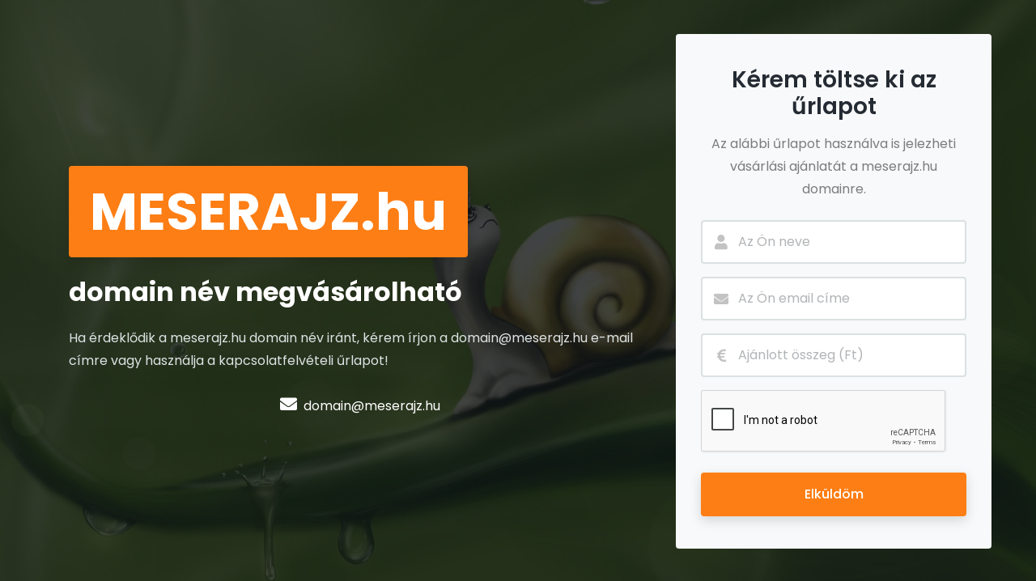

--- FILE ---
content_type: text/html
request_url: https://meserajz.hu/
body_size: 1718
content:
<!DOCTYPE html>
<html lang="en">
<head><meta http-equiv="Content-Type" content="text/html; charset=utf-8">

<meta http-equiv="X-UA-Compatible" content="IE=edge">
<meta name="viewport" content="width=device-width, initial-scale=1, minimum-scale=1.0, shrink-to-fit=no">
<link href="images/favicon.png" rel="icon" />
<title>MESERAJZ.hu - Eladó domain név</title>
<meta name="description" content="A meserajz.hu domain név megvásárolható. Kérem töltse ki az űrlapot.">
<meta name="author" content="meserajz.hu">

<!-- Web Fonts
======================== -->
<link rel='stylesheet' href='https://fonts.googleapis.com/css?family=Poppins:100,200,300,400,500,600,700,800,900' type='text/css'>

<!-- Stylesheet
======================== -->
<link rel="stylesheet" type="text/css" href="vendor/bootstrap/css/bootstrap.min.css" />
<link rel="stylesheet" type="text/css" href="vendor/font-awesome/css/all.min.css" />
<link rel="stylesheet" type="text/css" href="css/stylesheet.css" />

<link rel="stylesheet" type="text/css" href="css/color-orange.css" />
</head>
<body>

<!-- Preloader -->
<div class="preloader">
  <div class="lds-ellipsis">
    <div></div>
    <div></div>
    <div></div>
    <div></div>
  </div>
</div>
<!-- Preloader End --> 

<!-- Document Wrapper
=============================== -->
<div id="main-wrapper"> 
  
  <!-- Hero Backgroung
  ========================= -->
  <div class="hero-wrap">
    <div class="hero-mask opacity-8 bg-dark"></div>
    <div class="hero-bg hero-bg-scroll" style="background-image:url('./images/meserajz.jpg');"></div>
    <div class="hero-content fullscreen py-4 py-lg-0">
      <div class="container fullscreen">
        <div class="row fullscreen"> 
          
          <!-- Domain Information
          ========================= -->
          <div class="col-lg-8 align-items-center d-flex flex-column">
            <div class="container py-5 my-auto">
              <div class="row">
                <div class="col-12 mx-auto">
                    
                    <h1 class="text-16 text-white btn btn-primary d-inline-block font-weight-700 rounded px-4 mb-4">MESERAJZ.hu</h1>
                    
                    
                     <h2 class="text-8 font-weight-700 text-white mb-4">domain név megvásárolható</h2>
                     
                  
                  <p class="text-light mb-4">Ha érdeklődik a meserajz.hu domain név iránt, kérem írjon a domain@meserajz.hu e-mail címre vagy használja a kapcsolatfelvételi űrlapot!</p>
                </div>
              </div>
              <div class="row text-white">
               <div class="col-12 text-center mx-auto"> <span class="text-5 mr-2"><i class="fas fa-envelope"></i></span><a class="text-white" href="mailto:domain@meserajz.hu">domain@meserajz.hu</a> </div>
              </div>
            </div>
          </div>
          <!-- Domain Information End --> 
          
          <!-- Make Your offer
          ========================= -->
          <div class="col-lg-4 my-auto mx-4 mx-lg-0">
            <div class="row bg-light rounded text-center py-4 mb-4 mb-lg-0">
              <div class="col-11 mx-auto">
                <h3 class="mb-3 mt-3 font-weight-600">Kérem töltse ki az űrlapot</h3>
                <p class="text-black-50 mb-4">Az alábbi űrlapot használva is jelezheti vásárlási ajánlatát a meserajz.hu domainre.</p>
                
                <!-- Contact Form -->
                <form id="contact-form" action="php/mail.php" method="post">
                  <div class="form-group icon-group position-relative">
                    <input name="name" type="text" class="form-control border-2" required placeholder="Az Ön neve">
                    <span class="icon-inside"><i class="fas fa-user"></i></span> </div>
                  <div class="form-group icon-group position-relative">
                    <input name="email" type="email" class="form-control border-2" required placeholder="Az Ön email címe">
                    <span class="icon-inside"><i class="fas fa-envelope"></i></span> </div>
                  <div class="form-group icon-group position-relative">
                    <input name="offer" type="text" class="form-control border-2" required placeholder="Ajánlott összeg (Ft)">
                    <span class="icon-inside"><i class="fas fa-euro-sign"></i></span> </div>
                     <script src="https://www.google.com/recaptcha/api.js" async defer></script>
<div id="recaptcha-v2" data-sitekey="6LdrfPUnAAAAAH9cVX7bbeFyqlD2tPnM9mRslW4f" class="g-recaptcha" ></div>
                  <div class="form-group mt-4">
                    <button id="submit-btn" class="btn btn-primary btn-block" type="submit">Elküldöm</button>
                  </div>
                </form>
              </div>
            </div>
          </div>
          <!-- Make Your offer End --> 
        </div>
      </div>
    </div>
  </div>
  <!-- Hero Backgroung End --> 
</div>
<!-- Document Wrapper End --> 



<!-- Script --> 
<script src="vendor/jquery/jquery.min.js"></script> 
<script src="vendor/bootstrap/js/bootstrap.bundle.min.js"></script> 
<script src="js/theme.js"></script>

</body>
</html>

--- FILE ---
content_type: text/html; charset=utf-8
request_url: https://www.google.com/recaptcha/api2/anchor?ar=1&k=6LdrfPUnAAAAAH9cVX7bbeFyqlD2tPnM9mRslW4f&co=aHR0cHM6Ly9tZXNlcmFqei5odTo0NDM.&hl=en&v=PoyoqOPhxBO7pBk68S4YbpHZ&size=normal&anchor-ms=20000&execute-ms=30000&cb=ioip6mceleci
body_size: 49568
content:
<!DOCTYPE HTML><html dir="ltr" lang="en"><head><meta http-equiv="Content-Type" content="text/html; charset=UTF-8">
<meta http-equiv="X-UA-Compatible" content="IE=edge">
<title>reCAPTCHA</title>
<style type="text/css">
/* cyrillic-ext */
@font-face {
  font-family: 'Roboto';
  font-style: normal;
  font-weight: 400;
  font-stretch: 100%;
  src: url(//fonts.gstatic.com/s/roboto/v48/KFO7CnqEu92Fr1ME7kSn66aGLdTylUAMa3GUBHMdazTgWw.woff2) format('woff2');
  unicode-range: U+0460-052F, U+1C80-1C8A, U+20B4, U+2DE0-2DFF, U+A640-A69F, U+FE2E-FE2F;
}
/* cyrillic */
@font-face {
  font-family: 'Roboto';
  font-style: normal;
  font-weight: 400;
  font-stretch: 100%;
  src: url(//fonts.gstatic.com/s/roboto/v48/KFO7CnqEu92Fr1ME7kSn66aGLdTylUAMa3iUBHMdazTgWw.woff2) format('woff2');
  unicode-range: U+0301, U+0400-045F, U+0490-0491, U+04B0-04B1, U+2116;
}
/* greek-ext */
@font-face {
  font-family: 'Roboto';
  font-style: normal;
  font-weight: 400;
  font-stretch: 100%;
  src: url(//fonts.gstatic.com/s/roboto/v48/KFO7CnqEu92Fr1ME7kSn66aGLdTylUAMa3CUBHMdazTgWw.woff2) format('woff2');
  unicode-range: U+1F00-1FFF;
}
/* greek */
@font-face {
  font-family: 'Roboto';
  font-style: normal;
  font-weight: 400;
  font-stretch: 100%;
  src: url(//fonts.gstatic.com/s/roboto/v48/KFO7CnqEu92Fr1ME7kSn66aGLdTylUAMa3-UBHMdazTgWw.woff2) format('woff2');
  unicode-range: U+0370-0377, U+037A-037F, U+0384-038A, U+038C, U+038E-03A1, U+03A3-03FF;
}
/* math */
@font-face {
  font-family: 'Roboto';
  font-style: normal;
  font-weight: 400;
  font-stretch: 100%;
  src: url(//fonts.gstatic.com/s/roboto/v48/KFO7CnqEu92Fr1ME7kSn66aGLdTylUAMawCUBHMdazTgWw.woff2) format('woff2');
  unicode-range: U+0302-0303, U+0305, U+0307-0308, U+0310, U+0312, U+0315, U+031A, U+0326-0327, U+032C, U+032F-0330, U+0332-0333, U+0338, U+033A, U+0346, U+034D, U+0391-03A1, U+03A3-03A9, U+03B1-03C9, U+03D1, U+03D5-03D6, U+03F0-03F1, U+03F4-03F5, U+2016-2017, U+2034-2038, U+203C, U+2040, U+2043, U+2047, U+2050, U+2057, U+205F, U+2070-2071, U+2074-208E, U+2090-209C, U+20D0-20DC, U+20E1, U+20E5-20EF, U+2100-2112, U+2114-2115, U+2117-2121, U+2123-214F, U+2190, U+2192, U+2194-21AE, U+21B0-21E5, U+21F1-21F2, U+21F4-2211, U+2213-2214, U+2216-22FF, U+2308-230B, U+2310, U+2319, U+231C-2321, U+2336-237A, U+237C, U+2395, U+239B-23B7, U+23D0, U+23DC-23E1, U+2474-2475, U+25AF, U+25B3, U+25B7, U+25BD, U+25C1, U+25CA, U+25CC, U+25FB, U+266D-266F, U+27C0-27FF, U+2900-2AFF, U+2B0E-2B11, U+2B30-2B4C, U+2BFE, U+3030, U+FF5B, U+FF5D, U+1D400-1D7FF, U+1EE00-1EEFF;
}
/* symbols */
@font-face {
  font-family: 'Roboto';
  font-style: normal;
  font-weight: 400;
  font-stretch: 100%;
  src: url(//fonts.gstatic.com/s/roboto/v48/KFO7CnqEu92Fr1ME7kSn66aGLdTylUAMaxKUBHMdazTgWw.woff2) format('woff2');
  unicode-range: U+0001-000C, U+000E-001F, U+007F-009F, U+20DD-20E0, U+20E2-20E4, U+2150-218F, U+2190, U+2192, U+2194-2199, U+21AF, U+21E6-21F0, U+21F3, U+2218-2219, U+2299, U+22C4-22C6, U+2300-243F, U+2440-244A, U+2460-24FF, U+25A0-27BF, U+2800-28FF, U+2921-2922, U+2981, U+29BF, U+29EB, U+2B00-2BFF, U+4DC0-4DFF, U+FFF9-FFFB, U+10140-1018E, U+10190-1019C, U+101A0, U+101D0-101FD, U+102E0-102FB, U+10E60-10E7E, U+1D2C0-1D2D3, U+1D2E0-1D37F, U+1F000-1F0FF, U+1F100-1F1AD, U+1F1E6-1F1FF, U+1F30D-1F30F, U+1F315, U+1F31C, U+1F31E, U+1F320-1F32C, U+1F336, U+1F378, U+1F37D, U+1F382, U+1F393-1F39F, U+1F3A7-1F3A8, U+1F3AC-1F3AF, U+1F3C2, U+1F3C4-1F3C6, U+1F3CA-1F3CE, U+1F3D4-1F3E0, U+1F3ED, U+1F3F1-1F3F3, U+1F3F5-1F3F7, U+1F408, U+1F415, U+1F41F, U+1F426, U+1F43F, U+1F441-1F442, U+1F444, U+1F446-1F449, U+1F44C-1F44E, U+1F453, U+1F46A, U+1F47D, U+1F4A3, U+1F4B0, U+1F4B3, U+1F4B9, U+1F4BB, U+1F4BF, U+1F4C8-1F4CB, U+1F4D6, U+1F4DA, U+1F4DF, U+1F4E3-1F4E6, U+1F4EA-1F4ED, U+1F4F7, U+1F4F9-1F4FB, U+1F4FD-1F4FE, U+1F503, U+1F507-1F50B, U+1F50D, U+1F512-1F513, U+1F53E-1F54A, U+1F54F-1F5FA, U+1F610, U+1F650-1F67F, U+1F687, U+1F68D, U+1F691, U+1F694, U+1F698, U+1F6AD, U+1F6B2, U+1F6B9-1F6BA, U+1F6BC, U+1F6C6-1F6CF, U+1F6D3-1F6D7, U+1F6E0-1F6EA, U+1F6F0-1F6F3, U+1F6F7-1F6FC, U+1F700-1F7FF, U+1F800-1F80B, U+1F810-1F847, U+1F850-1F859, U+1F860-1F887, U+1F890-1F8AD, U+1F8B0-1F8BB, U+1F8C0-1F8C1, U+1F900-1F90B, U+1F93B, U+1F946, U+1F984, U+1F996, U+1F9E9, U+1FA00-1FA6F, U+1FA70-1FA7C, U+1FA80-1FA89, U+1FA8F-1FAC6, U+1FACE-1FADC, U+1FADF-1FAE9, U+1FAF0-1FAF8, U+1FB00-1FBFF;
}
/* vietnamese */
@font-face {
  font-family: 'Roboto';
  font-style: normal;
  font-weight: 400;
  font-stretch: 100%;
  src: url(//fonts.gstatic.com/s/roboto/v48/KFO7CnqEu92Fr1ME7kSn66aGLdTylUAMa3OUBHMdazTgWw.woff2) format('woff2');
  unicode-range: U+0102-0103, U+0110-0111, U+0128-0129, U+0168-0169, U+01A0-01A1, U+01AF-01B0, U+0300-0301, U+0303-0304, U+0308-0309, U+0323, U+0329, U+1EA0-1EF9, U+20AB;
}
/* latin-ext */
@font-face {
  font-family: 'Roboto';
  font-style: normal;
  font-weight: 400;
  font-stretch: 100%;
  src: url(//fonts.gstatic.com/s/roboto/v48/KFO7CnqEu92Fr1ME7kSn66aGLdTylUAMa3KUBHMdazTgWw.woff2) format('woff2');
  unicode-range: U+0100-02BA, U+02BD-02C5, U+02C7-02CC, U+02CE-02D7, U+02DD-02FF, U+0304, U+0308, U+0329, U+1D00-1DBF, U+1E00-1E9F, U+1EF2-1EFF, U+2020, U+20A0-20AB, U+20AD-20C0, U+2113, U+2C60-2C7F, U+A720-A7FF;
}
/* latin */
@font-face {
  font-family: 'Roboto';
  font-style: normal;
  font-weight: 400;
  font-stretch: 100%;
  src: url(//fonts.gstatic.com/s/roboto/v48/KFO7CnqEu92Fr1ME7kSn66aGLdTylUAMa3yUBHMdazQ.woff2) format('woff2');
  unicode-range: U+0000-00FF, U+0131, U+0152-0153, U+02BB-02BC, U+02C6, U+02DA, U+02DC, U+0304, U+0308, U+0329, U+2000-206F, U+20AC, U+2122, U+2191, U+2193, U+2212, U+2215, U+FEFF, U+FFFD;
}
/* cyrillic-ext */
@font-face {
  font-family: 'Roboto';
  font-style: normal;
  font-weight: 500;
  font-stretch: 100%;
  src: url(//fonts.gstatic.com/s/roboto/v48/KFO7CnqEu92Fr1ME7kSn66aGLdTylUAMa3GUBHMdazTgWw.woff2) format('woff2');
  unicode-range: U+0460-052F, U+1C80-1C8A, U+20B4, U+2DE0-2DFF, U+A640-A69F, U+FE2E-FE2F;
}
/* cyrillic */
@font-face {
  font-family: 'Roboto';
  font-style: normal;
  font-weight: 500;
  font-stretch: 100%;
  src: url(//fonts.gstatic.com/s/roboto/v48/KFO7CnqEu92Fr1ME7kSn66aGLdTylUAMa3iUBHMdazTgWw.woff2) format('woff2');
  unicode-range: U+0301, U+0400-045F, U+0490-0491, U+04B0-04B1, U+2116;
}
/* greek-ext */
@font-face {
  font-family: 'Roboto';
  font-style: normal;
  font-weight: 500;
  font-stretch: 100%;
  src: url(//fonts.gstatic.com/s/roboto/v48/KFO7CnqEu92Fr1ME7kSn66aGLdTylUAMa3CUBHMdazTgWw.woff2) format('woff2');
  unicode-range: U+1F00-1FFF;
}
/* greek */
@font-face {
  font-family: 'Roboto';
  font-style: normal;
  font-weight: 500;
  font-stretch: 100%;
  src: url(//fonts.gstatic.com/s/roboto/v48/KFO7CnqEu92Fr1ME7kSn66aGLdTylUAMa3-UBHMdazTgWw.woff2) format('woff2');
  unicode-range: U+0370-0377, U+037A-037F, U+0384-038A, U+038C, U+038E-03A1, U+03A3-03FF;
}
/* math */
@font-face {
  font-family: 'Roboto';
  font-style: normal;
  font-weight: 500;
  font-stretch: 100%;
  src: url(//fonts.gstatic.com/s/roboto/v48/KFO7CnqEu92Fr1ME7kSn66aGLdTylUAMawCUBHMdazTgWw.woff2) format('woff2');
  unicode-range: U+0302-0303, U+0305, U+0307-0308, U+0310, U+0312, U+0315, U+031A, U+0326-0327, U+032C, U+032F-0330, U+0332-0333, U+0338, U+033A, U+0346, U+034D, U+0391-03A1, U+03A3-03A9, U+03B1-03C9, U+03D1, U+03D5-03D6, U+03F0-03F1, U+03F4-03F5, U+2016-2017, U+2034-2038, U+203C, U+2040, U+2043, U+2047, U+2050, U+2057, U+205F, U+2070-2071, U+2074-208E, U+2090-209C, U+20D0-20DC, U+20E1, U+20E5-20EF, U+2100-2112, U+2114-2115, U+2117-2121, U+2123-214F, U+2190, U+2192, U+2194-21AE, U+21B0-21E5, U+21F1-21F2, U+21F4-2211, U+2213-2214, U+2216-22FF, U+2308-230B, U+2310, U+2319, U+231C-2321, U+2336-237A, U+237C, U+2395, U+239B-23B7, U+23D0, U+23DC-23E1, U+2474-2475, U+25AF, U+25B3, U+25B7, U+25BD, U+25C1, U+25CA, U+25CC, U+25FB, U+266D-266F, U+27C0-27FF, U+2900-2AFF, U+2B0E-2B11, U+2B30-2B4C, U+2BFE, U+3030, U+FF5B, U+FF5D, U+1D400-1D7FF, U+1EE00-1EEFF;
}
/* symbols */
@font-face {
  font-family: 'Roboto';
  font-style: normal;
  font-weight: 500;
  font-stretch: 100%;
  src: url(//fonts.gstatic.com/s/roboto/v48/KFO7CnqEu92Fr1ME7kSn66aGLdTylUAMaxKUBHMdazTgWw.woff2) format('woff2');
  unicode-range: U+0001-000C, U+000E-001F, U+007F-009F, U+20DD-20E0, U+20E2-20E4, U+2150-218F, U+2190, U+2192, U+2194-2199, U+21AF, U+21E6-21F0, U+21F3, U+2218-2219, U+2299, U+22C4-22C6, U+2300-243F, U+2440-244A, U+2460-24FF, U+25A0-27BF, U+2800-28FF, U+2921-2922, U+2981, U+29BF, U+29EB, U+2B00-2BFF, U+4DC0-4DFF, U+FFF9-FFFB, U+10140-1018E, U+10190-1019C, U+101A0, U+101D0-101FD, U+102E0-102FB, U+10E60-10E7E, U+1D2C0-1D2D3, U+1D2E0-1D37F, U+1F000-1F0FF, U+1F100-1F1AD, U+1F1E6-1F1FF, U+1F30D-1F30F, U+1F315, U+1F31C, U+1F31E, U+1F320-1F32C, U+1F336, U+1F378, U+1F37D, U+1F382, U+1F393-1F39F, U+1F3A7-1F3A8, U+1F3AC-1F3AF, U+1F3C2, U+1F3C4-1F3C6, U+1F3CA-1F3CE, U+1F3D4-1F3E0, U+1F3ED, U+1F3F1-1F3F3, U+1F3F5-1F3F7, U+1F408, U+1F415, U+1F41F, U+1F426, U+1F43F, U+1F441-1F442, U+1F444, U+1F446-1F449, U+1F44C-1F44E, U+1F453, U+1F46A, U+1F47D, U+1F4A3, U+1F4B0, U+1F4B3, U+1F4B9, U+1F4BB, U+1F4BF, U+1F4C8-1F4CB, U+1F4D6, U+1F4DA, U+1F4DF, U+1F4E3-1F4E6, U+1F4EA-1F4ED, U+1F4F7, U+1F4F9-1F4FB, U+1F4FD-1F4FE, U+1F503, U+1F507-1F50B, U+1F50D, U+1F512-1F513, U+1F53E-1F54A, U+1F54F-1F5FA, U+1F610, U+1F650-1F67F, U+1F687, U+1F68D, U+1F691, U+1F694, U+1F698, U+1F6AD, U+1F6B2, U+1F6B9-1F6BA, U+1F6BC, U+1F6C6-1F6CF, U+1F6D3-1F6D7, U+1F6E0-1F6EA, U+1F6F0-1F6F3, U+1F6F7-1F6FC, U+1F700-1F7FF, U+1F800-1F80B, U+1F810-1F847, U+1F850-1F859, U+1F860-1F887, U+1F890-1F8AD, U+1F8B0-1F8BB, U+1F8C0-1F8C1, U+1F900-1F90B, U+1F93B, U+1F946, U+1F984, U+1F996, U+1F9E9, U+1FA00-1FA6F, U+1FA70-1FA7C, U+1FA80-1FA89, U+1FA8F-1FAC6, U+1FACE-1FADC, U+1FADF-1FAE9, U+1FAF0-1FAF8, U+1FB00-1FBFF;
}
/* vietnamese */
@font-face {
  font-family: 'Roboto';
  font-style: normal;
  font-weight: 500;
  font-stretch: 100%;
  src: url(//fonts.gstatic.com/s/roboto/v48/KFO7CnqEu92Fr1ME7kSn66aGLdTylUAMa3OUBHMdazTgWw.woff2) format('woff2');
  unicode-range: U+0102-0103, U+0110-0111, U+0128-0129, U+0168-0169, U+01A0-01A1, U+01AF-01B0, U+0300-0301, U+0303-0304, U+0308-0309, U+0323, U+0329, U+1EA0-1EF9, U+20AB;
}
/* latin-ext */
@font-face {
  font-family: 'Roboto';
  font-style: normal;
  font-weight: 500;
  font-stretch: 100%;
  src: url(//fonts.gstatic.com/s/roboto/v48/KFO7CnqEu92Fr1ME7kSn66aGLdTylUAMa3KUBHMdazTgWw.woff2) format('woff2');
  unicode-range: U+0100-02BA, U+02BD-02C5, U+02C7-02CC, U+02CE-02D7, U+02DD-02FF, U+0304, U+0308, U+0329, U+1D00-1DBF, U+1E00-1E9F, U+1EF2-1EFF, U+2020, U+20A0-20AB, U+20AD-20C0, U+2113, U+2C60-2C7F, U+A720-A7FF;
}
/* latin */
@font-face {
  font-family: 'Roboto';
  font-style: normal;
  font-weight: 500;
  font-stretch: 100%;
  src: url(//fonts.gstatic.com/s/roboto/v48/KFO7CnqEu92Fr1ME7kSn66aGLdTylUAMa3yUBHMdazQ.woff2) format('woff2');
  unicode-range: U+0000-00FF, U+0131, U+0152-0153, U+02BB-02BC, U+02C6, U+02DA, U+02DC, U+0304, U+0308, U+0329, U+2000-206F, U+20AC, U+2122, U+2191, U+2193, U+2212, U+2215, U+FEFF, U+FFFD;
}
/* cyrillic-ext */
@font-face {
  font-family: 'Roboto';
  font-style: normal;
  font-weight: 900;
  font-stretch: 100%;
  src: url(//fonts.gstatic.com/s/roboto/v48/KFO7CnqEu92Fr1ME7kSn66aGLdTylUAMa3GUBHMdazTgWw.woff2) format('woff2');
  unicode-range: U+0460-052F, U+1C80-1C8A, U+20B4, U+2DE0-2DFF, U+A640-A69F, U+FE2E-FE2F;
}
/* cyrillic */
@font-face {
  font-family: 'Roboto';
  font-style: normal;
  font-weight: 900;
  font-stretch: 100%;
  src: url(//fonts.gstatic.com/s/roboto/v48/KFO7CnqEu92Fr1ME7kSn66aGLdTylUAMa3iUBHMdazTgWw.woff2) format('woff2');
  unicode-range: U+0301, U+0400-045F, U+0490-0491, U+04B0-04B1, U+2116;
}
/* greek-ext */
@font-face {
  font-family: 'Roboto';
  font-style: normal;
  font-weight: 900;
  font-stretch: 100%;
  src: url(//fonts.gstatic.com/s/roboto/v48/KFO7CnqEu92Fr1ME7kSn66aGLdTylUAMa3CUBHMdazTgWw.woff2) format('woff2');
  unicode-range: U+1F00-1FFF;
}
/* greek */
@font-face {
  font-family: 'Roboto';
  font-style: normal;
  font-weight: 900;
  font-stretch: 100%;
  src: url(//fonts.gstatic.com/s/roboto/v48/KFO7CnqEu92Fr1ME7kSn66aGLdTylUAMa3-UBHMdazTgWw.woff2) format('woff2');
  unicode-range: U+0370-0377, U+037A-037F, U+0384-038A, U+038C, U+038E-03A1, U+03A3-03FF;
}
/* math */
@font-face {
  font-family: 'Roboto';
  font-style: normal;
  font-weight: 900;
  font-stretch: 100%;
  src: url(//fonts.gstatic.com/s/roboto/v48/KFO7CnqEu92Fr1ME7kSn66aGLdTylUAMawCUBHMdazTgWw.woff2) format('woff2');
  unicode-range: U+0302-0303, U+0305, U+0307-0308, U+0310, U+0312, U+0315, U+031A, U+0326-0327, U+032C, U+032F-0330, U+0332-0333, U+0338, U+033A, U+0346, U+034D, U+0391-03A1, U+03A3-03A9, U+03B1-03C9, U+03D1, U+03D5-03D6, U+03F0-03F1, U+03F4-03F5, U+2016-2017, U+2034-2038, U+203C, U+2040, U+2043, U+2047, U+2050, U+2057, U+205F, U+2070-2071, U+2074-208E, U+2090-209C, U+20D0-20DC, U+20E1, U+20E5-20EF, U+2100-2112, U+2114-2115, U+2117-2121, U+2123-214F, U+2190, U+2192, U+2194-21AE, U+21B0-21E5, U+21F1-21F2, U+21F4-2211, U+2213-2214, U+2216-22FF, U+2308-230B, U+2310, U+2319, U+231C-2321, U+2336-237A, U+237C, U+2395, U+239B-23B7, U+23D0, U+23DC-23E1, U+2474-2475, U+25AF, U+25B3, U+25B7, U+25BD, U+25C1, U+25CA, U+25CC, U+25FB, U+266D-266F, U+27C0-27FF, U+2900-2AFF, U+2B0E-2B11, U+2B30-2B4C, U+2BFE, U+3030, U+FF5B, U+FF5D, U+1D400-1D7FF, U+1EE00-1EEFF;
}
/* symbols */
@font-face {
  font-family: 'Roboto';
  font-style: normal;
  font-weight: 900;
  font-stretch: 100%;
  src: url(//fonts.gstatic.com/s/roboto/v48/KFO7CnqEu92Fr1ME7kSn66aGLdTylUAMaxKUBHMdazTgWw.woff2) format('woff2');
  unicode-range: U+0001-000C, U+000E-001F, U+007F-009F, U+20DD-20E0, U+20E2-20E4, U+2150-218F, U+2190, U+2192, U+2194-2199, U+21AF, U+21E6-21F0, U+21F3, U+2218-2219, U+2299, U+22C4-22C6, U+2300-243F, U+2440-244A, U+2460-24FF, U+25A0-27BF, U+2800-28FF, U+2921-2922, U+2981, U+29BF, U+29EB, U+2B00-2BFF, U+4DC0-4DFF, U+FFF9-FFFB, U+10140-1018E, U+10190-1019C, U+101A0, U+101D0-101FD, U+102E0-102FB, U+10E60-10E7E, U+1D2C0-1D2D3, U+1D2E0-1D37F, U+1F000-1F0FF, U+1F100-1F1AD, U+1F1E6-1F1FF, U+1F30D-1F30F, U+1F315, U+1F31C, U+1F31E, U+1F320-1F32C, U+1F336, U+1F378, U+1F37D, U+1F382, U+1F393-1F39F, U+1F3A7-1F3A8, U+1F3AC-1F3AF, U+1F3C2, U+1F3C4-1F3C6, U+1F3CA-1F3CE, U+1F3D4-1F3E0, U+1F3ED, U+1F3F1-1F3F3, U+1F3F5-1F3F7, U+1F408, U+1F415, U+1F41F, U+1F426, U+1F43F, U+1F441-1F442, U+1F444, U+1F446-1F449, U+1F44C-1F44E, U+1F453, U+1F46A, U+1F47D, U+1F4A3, U+1F4B0, U+1F4B3, U+1F4B9, U+1F4BB, U+1F4BF, U+1F4C8-1F4CB, U+1F4D6, U+1F4DA, U+1F4DF, U+1F4E3-1F4E6, U+1F4EA-1F4ED, U+1F4F7, U+1F4F9-1F4FB, U+1F4FD-1F4FE, U+1F503, U+1F507-1F50B, U+1F50D, U+1F512-1F513, U+1F53E-1F54A, U+1F54F-1F5FA, U+1F610, U+1F650-1F67F, U+1F687, U+1F68D, U+1F691, U+1F694, U+1F698, U+1F6AD, U+1F6B2, U+1F6B9-1F6BA, U+1F6BC, U+1F6C6-1F6CF, U+1F6D3-1F6D7, U+1F6E0-1F6EA, U+1F6F0-1F6F3, U+1F6F7-1F6FC, U+1F700-1F7FF, U+1F800-1F80B, U+1F810-1F847, U+1F850-1F859, U+1F860-1F887, U+1F890-1F8AD, U+1F8B0-1F8BB, U+1F8C0-1F8C1, U+1F900-1F90B, U+1F93B, U+1F946, U+1F984, U+1F996, U+1F9E9, U+1FA00-1FA6F, U+1FA70-1FA7C, U+1FA80-1FA89, U+1FA8F-1FAC6, U+1FACE-1FADC, U+1FADF-1FAE9, U+1FAF0-1FAF8, U+1FB00-1FBFF;
}
/* vietnamese */
@font-face {
  font-family: 'Roboto';
  font-style: normal;
  font-weight: 900;
  font-stretch: 100%;
  src: url(//fonts.gstatic.com/s/roboto/v48/KFO7CnqEu92Fr1ME7kSn66aGLdTylUAMa3OUBHMdazTgWw.woff2) format('woff2');
  unicode-range: U+0102-0103, U+0110-0111, U+0128-0129, U+0168-0169, U+01A0-01A1, U+01AF-01B0, U+0300-0301, U+0303-0304, U+0308-0309, U+0323, U+0329, U+1EA0-1EF9, U+20AB;
}
/* latin-ext */
@font-face {
  font-family: 'Roboto';
  font-style: normal;
  font-weight: 900;
  font-stretch: 100%;
  src: url(//fonts.gstatic.com/s/roboto/v48/KFO7CnqEu92Fr1ME7kSn66aGLdTylUAMa3KUBHMdazTgWw.woff2) format('woff2');
  unicode-range: U+0100-02BA, U+02BD-02C5, U+02C7-02CC, U+02CE-02D7, U+02DD-02FF, U+0304, U+0308, U+0329, U+1D00-1DBF, U+1E00-1E9F, U+1EF2-1EFF, U+2020, U+20A0-20AB, U+20AD-20C0, U+2113, U+2C60-2C7F, U+A720-A7FF;
}
/* latin */
@font-face {
  font-family: 'Roboto';
  font-style: normal;
  font-weight: 900;
  font-stretch: 100%;
  src: url(//fonts.gstatic.com/s/roboto/v48/KFO7CnqEu92Fr1ME7kSn66aGLdTylUAMa3yUBHMdazQ.woff2) format('woff2');
  unicode-range: U+0000-00FF, U+0131, U+0152-0153, U+02BB-02BC, U+02C6, U+02DA, U+02DC, U+0304, U+0308, U+0329, U+2000-206F, U+20AC, U+2122, U+2191, U+2193, U+2212, U+2215, U+FEFF, U+FFFD;
}

</style>
<link rel="stylesheet" type="text/css" href="https://www.gstatic.com/recaptcha/releases/PoyoqOPhxBO7pBk68S4YbpHZ/styles__ltr.css">
<script nonce="nMRJ5upyJ5Afp7MUgfQUmA" type="text/javascript">window['__recaptcha_api'] = 'https://www.google.com/recaptcha/api2/';</script>
<script type="text/javascript" src="https://www.gstatic.com/recaptcha/releases/PoyoqOPhxBO7pBk68S4YbpHZ/recaptcha__en.js" nonce="nMRJ5upyJ5Afp7MUgfQUmA">
      
    </script></head>
<body><div id="rc-anchor-alert" class="rc-anchor-alert"></div>
<input type="hidden" id="recaptcha-token" value="[base64]">
<script type="text/javascript" nonce="nMRJ5upyJ5Afp7MUgfQUmA">
      recaptcha.anchor.Main.init("[\x22ainput\x22,[\x22bgdata\x22,\x22\x22,\[base64]/[base64]/[base64]/[base64]/[base64]/[base64]/[base64]/[base64]/[base64]/[base64]\\u003d\x22,\[base64]\\u003d\\u003d\x22,\x22XsKew4oaw6fChcO0S8K5wrF+OsKgDsK1eWlKw7HDrwXDpMK/wpbCvXfDvl/DmTALaAcHewAWbcKuwrZTwqtGIwU1w6TCrRxBw63CiW55wpAPKHLClUYAw73Cl8Kqw5NoD3fCqGXDs8KNMcKpwrDDjGg/IMK2woXDhsK1I2clwo3CoMOyTcOVwo7DryTDkF0CVsK4wrXDmcOFYMKWwrxvw4UcL1/CtsKkBDZ8KjnCt0TDnsKzw67CmcOtw5fCicOwZMKnwqvDphTDozTDm2ItwqrDscKtYMKBEcKeJ0MdwrM8wro6eBjDggl4w4vCsDfCl2dMwobDjSbDnUZUw5vDmGUOw7g7w67DrCvCmCQ/w6TCiHpjGHBtcWDDoiErLsO0TFXCqsOKW8OcwqVuDcK9wrnCpMOAw6TCqQXCnngYLCIaI00/w6jDmwFbWDHCgWhUwo3CgsOiw6ZUOcO/wpnDj0YxDsKDDi3CnETCoV49wqDCisK+PShHw5nDhzvCrsONM8Kbw4oJwrUgw5YdX8O3N8K8w5rDlMKSCiB9w4bDnMKHw4goa8Oqw5/CgR3CiMOow7QMw4LDrsKqwrPCtcKcw53DgMK7w4ZXw4zDv8OsbngyRcK4wqfDhMOLw5cVNggjwrt2fVPCoSDDncOsw4jCo8KhRcK7QijDmmsjwrIfw7RQwqDCjSTDpsOdcS7DqWDDoMKgwr/DgQjDkkvCksO2wr9KFh7CqmMOwqZaw79cw6FcJMOtNR1aw5vCuMKQw63CkAjCkgjCgF3ClW7CgQphV8OCOUdCBcK4wr7DgQk7w7PCqjnDkcKXJsKwFUXDmcKKw4jCpyvDhiI+w5zCngMRQ3h3wr9YHsOjBsK3w5PCjH7CjVPCn8KNWMKNPxpeagwWw6/[base64]/w6YYwqZ4wr9BewLDoMK4BDcoMQvCqMKXLcOMwrDDgMORWsKmw4IBEsK+wqwfwofCscK4bklfwq0hw59mwrE0w5/DpsKQW8KowpBySB7CpGM4w54LfRI+wq0jw7DDqsO5wrbDv8Kew7wHwpR3DFHDgcKMwpfDuG/CisOjYsK1w7XChcKnd8K9CsOkbjrDocK/cF7Dh8KhMcOLdmvCjsOqd8OMw7RvQcKNw5zCk217wocqfjshwrTDsG3DosOHwq3DiMKHAR9/w7HDvMObwpnCmXvCpCFkwqVtRcOEVsOMwofCncK+wqTChnzCgMO+f8KNJ8KWwq7Du19aYWNfRcKGeMKsHcKhwoPCksONw4Emw7Bww6PCsBkfwpvCsW/DlXXCkmrCpmotw73DnsKCA8KwwplhTBk7wpXCsMOAM13CoG5VwoM4w6lhPMK4IhUFZcKPGV7DoBt9wpojwqLDjsOcW8KgEsKhwo1mw7PCg8KVRcO5fsKGd8KpDFQqwqTCqcKpKgbCnhDCv8KfQ3UNWh82IVzCp8OTNsO5w6liCsOmw45jIVDClw/CiEDCp1DCvcOQYhXCrcOmQcKqw68IbsKCBUrClcKkOAUJBMKcBwVGw7FCZMKzRC3DscOawonCtSwwaMKSDSMLwpYjw4fClMO0IcKOZcO/w7hxwoPDiMK+w4vDm3g0BMO9wqtywonDnGkcw7XDixDCn8KtwrsXwpLDtiLDtx5Pw6FScsK0wq3Coh3DpMKSwoLDgcOvw6s/IMOowrISBsKQQcKvZsKkwobDqSE5w6JMTWkTJV4lQW7DlcKULgbCtMOoR8OIw7nCqgLDuMKeXD9+D8ONQDsQScOjIRjDvB8rGMKXw7fCkcKWHFjDmlXCpcKEwq3Ck8K6R8KIw6PCjDrClsK9w4tdwpkEPSnDmG8fwqZLwrtoGGxIw6HCqcKlH8OuRVfDmU4Uw5/DsMO3w5PDlHVww5/ChsKodMKoXiwMQinDqWYkT8Kuwr/Dh28zKmZPWgTCnmfDtRgXwqkdLn7CrzjDqzJmN8Oiw5nCsWrDmsOmb3VDwqFFVWZIw4jDpcOhwqQNwoIcw6FvwpDDslExdFLCgGURcMOXP8K/[base64]/DucO9e0PCs29NKsKbwpnCsV4xwooCSVHClnpjw5rCqsKZOxTCq8K8OsOFw5nDsDUzCcOAwpnCgRBBc8O6w4cFwo5sw7/DgBbDg2wzH8O9w6Ehw4gew5czJMOPSSnDvsKTw70fZsKBP8KMAWnDnsK2CTcOw44xw7HCuMK4ZQDCuMOheMOBZ8KPcsOxecKfOMOtwoLCvzN1wq16QcOOPsKXw7F/w7h2RMORb8KMWcOdDMKuw68DI0PCi3fDmsOLwpzDh8OHScKMw73DhsKtw7BVOMKTFMONw5U5woJJw4RwwrhewqbDiMOPw7PDuGlad8KdC8Kvw6dMwqTCm8KSw7kzYQtGw4zDqGJzKznCrk4sK8Krw4cSwoDCgTlVwq/DjjrDv8OqwrjDmcOJw43CjsK9wqJaYsKOBRnChMOnN8KdYcKKwpQXw67DtVQYwoTDpFlJw63Ds11yWg7DvnTCgcKkworDkMOfw6ZrKSl9w4/CrMKRdcK9w6BowoHDqMOzw4XDu8KFJsOYw4vCsH8Pw7wqZxcew4oif8OUdwV/[base64]/CtCEzw7rDrsOOwqdhU8OlbsO2wpI4wrDCoD/DkMOyw5LDp8KfwrQvJcOGw5ccbcO8wpHCg8KRwrxaMcKkw7J8w77CvT3CrsOCwrZLSsO+WX5Ow4TDnMKgDMOke0l2IcO1w4JhIsKbJcKvwrQTEx5LRsORRsOKwph9LcOfS8OHwqpRwp/DsCXDt8Ojw7jClX/DuMODJG/Ci8KMGsKLIMOZw5/CmA9TEMKxwr7DvcKxSMKwwqEFwoDCjiwOwpsSK8KHw5fCmcOuScKAXV7CpTxOXSA1fB3CijLCscKfW3U2wr/Dr1p/worDrsKGw67DoMOzHmvCtSrDt1DCq21WPMO0Kwoqw73CucOuNsOxFkglT8O8w5kXw4PDhcOCfcOwdELDm0nCosKRP8OpAsKaw7oLw77CjBYvRcKUw4kUwodsw5diw51Ow7wewrzDucKYUnbDlnZ5SCDDkHDCnRw/BQMHw4kPw67Dl8OGwpQgUsKUFEZwMsOiC8KxEMKCwrhgwot9WcOAHm9EwrfCvMKewpfDnSZ0VnLDiA9aPcKLTmPCikPDt0HDu8KCZ8ONwozChcOzd8K8bUzClsKVwrIkw4AGOMOawoTDuTPCjsKmYFB/wqU3wojCuxDDmg3CoBEhwr9BORLCqMOVwrnDpMKWecOzwr/[base64]/[base64]/CrMKWRzF/RVw9Az/Dg2Nhw6fDk8KHNsOZVcKfbCY1wpoiwo/Dv8O3wqxbE8O/[base64]/CqMOJIcOEwo3DqcOKw7jDjxdsXcKjbgrDqcKJw4kSw4DDicOtb8KKekbDrSXDhHozw4LCg8KEw7JpGHIMEMOoGn/CvcO0wofDglpiJMO7dD3CgUMew5nDh8KDbxPCuEMEw4zDjxzCoCwKEGHCiE42MwNQAMKowrfCg2vCkcKIclwqwpx6woTCgUMvJMKjBV/[base64]/Dm2bDiQXCrcKuFypsIlIeekVuw6wvw6UIwqHCo8Kbw5Rww7LDkR/CuEPDkx4OKcKMKCVXAcKuEsKOwozDosK6cEdAwqTDpMKVwpdcw4TDq8K/alDDvsKBZjbDjH4mwrwLSsOzRkZEw6A/wpccwrvDgjHCgABNw6HDosKCw4NIR8O1wp3Ds8KwwoPDknvCgyZvUznCucOIPBoQwpEGwpZQw5nDvQtRHsKbSD4xRl/CgMKlwpvDtXViwroACR8GLjRnw5t4LhA+w7daw5gUYDtvwpPDtMKaw5jCvsKkwoptLsOOwqvDhMKRKgHDklfCg8OsNcOMeMOHw4bDhsKnHCtYaU/CuX8MNsK9W8KydDEMcnYOwp8vwpXClcK5PjM9IsOGwprDnsO/csOiwp7DgcKDP1vDqlt2w6Y7A0xGw5Vpw7DDg8KwC8K0dBosTcK/wpsCaXt1WH7DocOhw5I0wpHDplvDmlRDLn96w5wbwp7Ct8O9w5oRwoPDrU/[base64]/wqRJIMKfeMOKw7fCtMK6w7jDlMKSwqwFw6TDnwdSfysFUcOsw7Udw5XCtG7DmlnDvMOQwrLCtxfCgsOtwoRYw5jDsHfDsRs7wqROOMKDQMKbO2/Dj8K7w708GMKQFTU4ccOfwrppw5XDh0LDvcK/wq5/Fmhnw604TWJkw4l5U8OUKk/[base64]/CuigVw5nDmBZSMMKQRsK3AMKtKMORZRnDtQJBw4vDhBfDgi1bRsKRw5AqwrfDo8OOfMONBH7DgsObbcO/ScKJw7vDt8KKKxFiLcOow7fCu1nChWdRwocXGsOmwqHCm8OuHhctUcOCwrfCtF9PecKNw6zCtlvCqMOkw5ZMaXVZwrXCjX/CrsO9w6EowpfDsMKdwpfDkV1qf3DClMOLAsKHwr7CgsKxwqNyw7bCq8KpPVbDncKoXjzCqsKMMAHDtgDCpMOib2vCuiXDocOTwp5/IcK0HcKhIsO1Gh7DisKPQsO/[base64]/w7vCuXAAw7kew6rDuMK8Z8Ofw7Zkw7bDuzHCviY7Ix7Djw/ChS09w60gw6QLFV/CvsKhw53CrMKNwpQWw7LDjcOBwrpFwrQGVsO9J8OgS8KVZMOow7vCkMOIw43DkMOJLFgkLABWwofDgcKiJn/CjXJFCMOfOsOlw57ClMKNG8OeQcK5wpHDmsOhwoDDiMOrPiVIw4RXwrUYasOILsOKWcOjw4toNcKDAWbChH3DucKkwpckQFzCqBjDh8KZJMOqX8OmN8K9w7oAG8OpMG0fYzfDglzDsMK7w5l/[base64]/DhH0YdsOfwp3CvsK9BxJ/w4xswoIAPkYNbMOOwrfDosKsw7bCkEbCl8OXw7ZyORDCiMOqYcKkwqLCmig3woLDl8OowosHL8OFwqpBesKqAQfCisK7K1/DiWbCrADDqn7DlMOfw4M1wpnDiXRwFhFew7bDp3rCjx5iOEMEL8ODXMK0SlTDqMOpB0IMUzHDiEHDvMO/w442wpfDj8KZwroLw7cZw4nClzrDnMKpYXzCgnPCmmo4w4vDq8KCw4s/XsKFw6zCnlwaw5fCt8KVwrknw7bCsUNNDMOLXTrDhsOSZsONw75lw7d3OCTDuMKieGDCnltuw7M4ScK1w7rDnyvCscOww4d2w7DCqBEvwp4gw5TDuhHDhmzDvcKEw4nCnAzDscKDwqzCqcOlwqAVw7zDqw0QUkJRw7sWeMKgQcK+PMOQwqdDewfCnlbDqyPDssKRKm/Dp8Kcwp/CqT86w5PCrsO2OhjCgF5mYcKKeivDglVSO3FfA8OEIlwJV0jDimnDi2LDl8K2w5bCrMOWZcOaN1PDosKhPRVdHMKAwotuXDDCqklSUcOhw4rCiMOuPsOPwo/CrWfDmsObw6gIwpLCuSnDjMKpw5VDwrY8wqzDhMKoQcOQw4Rmwq/CiFHDthdhw4vDkxrClynDp8OHAcO1dsO4CWFqwoEWwocvw4vDqSlGZyp5wq9DBsKcDEEGwqnCnHAiRGrCq8OUa8Kow4pnw6/DmsOtLsKBwpPCrsKuWFLChcK2Q8K3w6HCr1UUwpVuw5HDtMOsfVQWwqDDvDUVw6jDmE7Ch2keS3DDvcOSw7PCty9Qw5jDgMKkJUlZw7TDtC00w6/ChlsAw6bCqMKAdMKGw7Jnw78ScsKpFTzDtMO4YcOxVS/DuiNTDGsoIVHDnxU+HmvCssOEDUs0w5NAwr8oClA8QsO0wpPCugnCucO0f1rCh8KkK2k0wppGwrJEdMK3S8OdwosHwqPCmcOew5YdwoR7wq1kGwrCsELCksKCDFNVwqHCsxrCrsK2wr4wKMOHw6TCp18YJ8OFAwzDtcO6W8O1wqc/w59zwpxCwpgLYsOvZzkrwqVEw4zCt8OfbFk1w6XCmGYdKsKTw7DCpMOkwqE6YWjCjsKqbsO0MyfDiSfDv0HCp8KHGDXDnDPDtkfDo8KMwqTCgVsZLnknWAEEecKKS8Kxw5nDsT/[base64]/TH4aSiJuwqMQKmMMPcKEwpbCqQjDjTQhS8K/w50+w7JXwq/DuMOhw4xObnDCt8KzDQbDjnFWwr54wpbCrcKeeMKZw5R/wovChWR3XMKgw6zDpTzDvxLCscOBwohBwqczMntxw77CtMKYw7DDtQcvw6fDjcKtwoV8W39HwrjDrRvCnX53wrnDlwLDkj8Bw6jDgkfCr0kDwpXCixbCgMO0IsOSBcKhw7bDnQrCisOaLsOVTkpww6nDk27CmMOzwr/Ch8KSPsKRwp/DoSZ0D8KVwprDssKNVMKKw7HCvcO/[base64]/[base64]/[base64]/CpsKCdR/[base64]/CtsKGLcKvw7drwphjZcOjHMOWw7A2D8KWIMK5wrFqwrcPd3N/VGcqccKSwq/[base64]/DcK4w7HDgMKEw51uw5cYY8OywonDg8KEPidpesOPa8OaH8O2wr1qdVBawosSw6QqfgopHQ/DvmJJDsK9al0bXx05w41nYcOKw6XCtcOPdykGwogUPMKrFsONw68wUEPCpkccU8KQdBzDm8OSKsONwq4fA8KJw4HDmBYEw7UZw55tYsKCE1/CnsOiO8KwwqfDv8OowoghYUPCjUzDuiUvw4E+w4LCqMO/[base64]/V30sw4Eiwq3DlMKIP8KhKhQZVVfCpsKdQ8ObbcOAcW4DBEDDscKeQMOhw4bDmzzDmmIBfnXDrzo2Y2sow4zDkDrClRTDrULCn8OKwr7DvsORNcOTC8OHwo5XYXBhcsKBw4rCnMK3V8O2HGh5NMOzw6xaw77DimJfw4TDm8OkwqYGwplVw7XClCrDqWzDtx/CrcKSbcKiCQ5SwqXDg3zDvjkVVEnCoHvCq8O8wozDhsOxZX5JwqzDhcKTb3XCmMObw4RWwpVmIsKjB8O3AMKywod+ZcO/w75UwoPDh19LH29sIcOGwphMFsO4W2QhNVk9CMKsaMKiwrQgw7w6wq9/ZcOwEMKzOcOge2bCuwtpwpZCwpHCnMKBUjJnfMK9wogQFULDpFLCuCXDrwBOcSXDti9sTMKGE8KFe3nCoMKqwoHCsE/DkMOsw5pYKRYKwoMrw6fCoVcUw4fDu1kUeWTDrcKZcCVGw4dowro2w5bCiVVWwobDq8KKHCYgGwp4w7s/[base64]/[base64]/X8K6wqfDjMO1wqYfJcK6w69Ewp3CtsK1YMOrwrhLwr0DS2tcXjgOwpvChsK1TMKCw7Uuw7/ChsKqHcOKw5rCvxDCtQ7CqDwUwo4AIsOEwrHDk8OVw4XCsjbDsCE9M8K0ehduw4rDtsOgZsOOw65Pw5BRw5LDmUTDq8OwEcOyaQUTwoJPwphUDSpBw61Vw4TDgREsw4gFZ8OEwqHCkMOiwpRzOsK/cVZnwrkHYcKMw6XDpQrDkWMDalpBwpAtw6jDvsKfw7XCtMKLw77Dv8OQX8ORwrzCo3kaIMOPEsO7w6Ivw47DjMOEIWTDo8OBaxDDsMK6C8OMLQUCw6jCoiDCt2fDo8KGwqjCicKjISUiFsOsw7hUTE99wp3Dnx0MY8K6wpvCucKyN2DDhxQybDPCnSjDvMKKwpLCkz/ChMKdw4/CgnbCkhrDg0N8TcObSTwQRGvDtA1iIFguwr3Cl8OALkY3fRfCscKbwoclN3Y8aQTCssOXwrLDqMKqw7rCmAvDu8Ovwp3Cm0pIwp3Dn8O5woDCssKleEbDq8OBwqhUw6c5wrrDmsOGw55pw7B4GFpjEMONRwrDqHXDm8OhccOQaMKHwo/DosK/K8OJwosfHsOeSxjCpjI1w4gBBMOlWcO0ekkewrsrOMKzTELDpcKjPDnChcKJNMO5akzCg2ZxBSzChCDCoFxoCcOsWEFCwoDDiQvCkcK4w7Mgw7E+wr/Cm8Oxw65kQlDCosOTw7PDhUHDoMKNW8Ocw5PDuX/Dj17DkcODwojDkR5TQsK9CBPDuUbDmMOcw7LChjlpWnHCjEnDksOpG8K0w73DnDfConHCuyNrw4vClsKXVWnCpmwRSyjDq8K3e8KQEVfDgz3Dn8KHXsKOA8O/w4jDvHkxw43DtMKdJzZ+w7DDpgvDnk1pwq1vwobCqWpWExHCqBDCsggsNl7DjArDqnPCkSrDvCknBhpvPkrCkytCCEIaw6xVd8Opck9DbxzDtgdNwqRTQcOQecO8Q1RqcMOmwrTCmHgqXMKGXMKRTcOIw6Ejw4Fxw57CulQ8wq9rwrHDtADCiMOsACPDtkc/wofCh8KAw5scw4d8w6h+TcKJwpVcw7DDimDDjWJjYAMrwqvCjMK9OcO7Y8OIUMO2w5PCgUnCgTTCrcKSekkuX3DDu0h6McKtGQZdB8KJSsKJa0xaQAsEScKCw7Y+w7F4w47Dq8KJE8OxwrElw4LDomt6wqt7DMKnwooWODwjw71RFMOEw7UAOsKFwoHCrMO7wqY/w7xuwqtrAjkWHcKKwpg0PMOdwpTDqcK+wqsDLMO7Ly0nwrULXMKFw7/[base64]/DhMOlwqTCvl5IwrXCosO9ZnVPwqzCpEbChTfCgG7DvlMTwr4Ywqhaw6gJPXlNNVFQGMOcPMOcwokOw4vCjEJNJWYDw6fCtcKjLMOZBxICwrbDrsOAw4XDgMOKw5h1w5jDnMKwFMKAw7/[base64]/Cm2HCncKCdsOGAMOFw68hRVjCo8Oyw4LDosOdHMKTwqsJw5PDnVrCrRlPN2hNwr3Dr8Ocwq/Cn8KLwrEzw7hvC8K0OVjCocKRw5QfwoDCqkLCo3A9w4vDklxEJsK+w7HCjBtDwoVPJcKjw453IS1yYRZBYsOmbH8pGsOOwp8PEExiw4Bnwp3DvcKjScOzw4/[base64]/Co8OXwp8fwrjDgzYXw4d0KsOXasOxw5Fgw4LDn8KkwqDCtHBeDRDDpVxZKMOXwrHDgUI/JcOAPcK1wrnCmUIFPhXDlsOmXDTCq2MFM8OhwpbDg8KwTxLDukXCjMO/McO/ED3DtMOrLMKawpPDtDsVwrbCr8OXOcK+bcKTw7rCthx/XxHDsRDCtDVXw64cwpPCkMK3AMOLR8KZwpxWAkBywonCjMKaw6HCssOHwoU+FDhtAsOXC8OHwqcSVywgwqdHwqTCgcOMw65pw4PDigVsw4/Ckx4rwpTDm8OJGSXDiMOewrQQwqPDt27Dk1jDvcOFwpJSwo/[base64]/CuMKBTkc7DEPCoSzDvAEgRFF2w77DmkpffsKuScKyIRPCu8Oww6nDvTXDmMOKKmbDlcK+wr9Gw5MRbRV/UCTDmMOmSMOvMz4OT8OTw5MUwqDDni3CnGk9wonDpcKMHMOjTGDDigsvw7gDwpXCn8K/[base64]/wqvCuDrCsMKQenHCg8KUw7pEw4owHcOYwoHCoSV8CsKNw7JabGPCmlJ4w53DsiPDpcKtPMKjB8KsGMOZw4ocwoHCuMOuPMOJwqrCscOOUmQ6woQ6woHCn8OeV8OdwqVhwofDscOQwrlmeWPCicKWU8KuC8OWRDpfw7dbcXR/[base64]/EW8Sw47DljgWJcKYw4YXw57DoxBidcOMFMKZd8OFwq/CqsO/eDx4QA/ChGEJKMO7PVHCvzkhwpbDocO5SsKYw7vCslvCmMOnw7RuwqBtW8K/wqTDksOFw7dJw6zDocObwo3DkgrCphrCknfCp8K5w6bDlBXCo8KnwoHDjMK2BEU/[base64]/Q8OmwpocNCDDqFzDjCgNwrBrwqEjJ25nCsKNM8KSH8OGbMK/[base64]/CnsObwp9aw73CnMKvGk/DoHfDrGFOFsKiw4Rwwq3CqVBjeHQvaFQAwodbeW0JfMOdNVtBT0XCusOuJMKQwpjCj8KBw47DoF46F8Knw4HDvQtKYMOnw5VEP0zCoj5nekM8w5rDvMOVwqvCgkjCrHEeO8K+RXEGwqjCsUVNwoDDkTLCi39Mwr7CrisTIxzDnW5swr/DpEbClcK8wp4DDcKxwqBJeCPDtyHCvmRJI8Ovw7AwTcKqWiwLbytSVEvClHRFZ8OTKcKmw7IWBl8bwrUNwozCuVoLI8OmSsKAIBnDrClzXMOew7TCmcOnbMOWw5Vmwr/DoiAQI2g3FsOMIlzCusOvw5M5OsOWwokZJl0/w7DDkcOrworDscKrDMKBw5osTcKgworDmTDCj8KnFcK6w5gMwrrDuyh4RyDCp8KjCXBNF8OrEhtRQxbDmlfCscO/[base64]/Du8Kiw7YofcOYwosOw7pQwrF1w7HDqMKMf8KKwrIEw7gzYcOqO8KZwr7DrsK0CHJ/[base64]/DqDjCqMKDJ8KjCgvCu8KZCF/Dq8KaOMKewrUdw4Q5b0A7wrl/[base64]/acOISHlTGMKoHCg/PUgfecKZcgzCvxPCnlt2BULCpnswwrRJwpEtw4jCkcKWwq/CuMK/TcKbKF/Cr1DDqwQcJ8Kad8KIby4Ow4DDjgB8Z8K4w71mwrAowqAHwpIUw7vDi8OnV8KrdcOaUXAVwoRuw4Y7w5TDpm11I23CqX1rMBFYw78gGCsCwrBtaSPDuMOeOyg6TXQRw7PCh1hqcMKlwrsYw5/Dq8OpTFQ0w4fDkh4uw4h8CQnCqRNNacOaw4Y3wrnCqsOiTsK9MSPDvC5cwrPCq8OYMHFwwp7DlDMxwpfColzDgcONwqIXPMOSwqgCGsKxNSnDgm5FwpdwwqZKwo3CkGnDosKrAgjDg2/Dh13ChBPCoR14wrA3Al7CvTvDu1ITBcORw7HDlMK/UAjDtGYjw6LDvcK8w7B5aEvCq8KPbsOUf8Onwq1KQwnCu8KwMxbCoMKuX3B4TcO0wobDmhXCk8K+w4DCmj/CrQkAw4vDgMKtT8KYw4/Co8Kgw6jCsGjDjA9bPMOSDGHDlGPDkHUqBsKDNi4Nw7NBBzVKLsOcwovCvcKKYMKRw4/DsXQAwrdmwozDlBLDlcOiwq5qwoXDhy7DlT7DsH5zKsO4EBnCo1HDtmzCgsOww5g8w4HCjMOLMSvCsDpdw5lvVMKGTnnDpTQgTlTDj8Ouc0NbwrtOw7V8wrUlwppkBMKCFsOBw4w/wrQjL8KnY8KGwoRKw7/CowsFwoFSwpvDoMK6w7DDjixmw4zCvsOoIMKawrvCqMOXw7BmbxcoDsOzY8O6NiEmwqY/LcOAwoHDvw80LR/[base64]/DtsK6w6vClinDssKJwo5Xw7ZUwq0Qwq12X8OnBmfCqMO7X2V0BMOiw6BuYVgbw4ouwrXDtEJNacOYwr8mw596BsOsR8KFwr3DgsK+QFHChCzCg3TDrcO/IMKUw4QOI37CrRrCu8OOwpjCq8Kvw6HCsHbCncO6woPDlcOtwo3CuMOkOcKrWlUpGC7CpcO7w6vDvQEKfD5dXMOoPBknwp/DkzjDhsO+wonDp8Orw57Dmx7CjSMyw6PCpzTDomkEw7TCsMKqd8OKw5zDusOOw6cSwpduw7fCrEksw6tjw493UcKTwrjDtcOOHcKcwrfDkD3CkcKiwp/ChsKeeFLCjsONw4s4w79HwrUBw5Qbw5jDgXDCnsOAw6jCmcK5w4zDscOIw7F1woXDrj7Drlwzwr/[base64]/Cu8O+woAQw6Mew7XCs8KNw5o7YsKnMsO9WMK/w5HDr24ERUtfw6jCpwYhwp/CtMKEw6tjMsOiw45Qw43Cv8KOwrNkwpsaMSlcLsK3w4lAwphlQE/DssK0JD8Qw7oLLW7Cm8OCw7RtUcKGwpXDum8iwrVOw4PCkmXDnEpPw6TDiTMcAUxvLH5IUsKPwogmw54ue8Oawq82w4VkIRnCusKIw4lCw7pcJ8Oyw4/DsGYPwqfDlFbDrAVTFEMyw6IOS8OnKMOmw4Alw58KLcKjw5DChmPCnBHCgcOqw4zCl8K/[base64]/[base64]/Dp8OeGj47w4kNwrhqwo1Tw7BVNXd7w7LDqcOVw6/CvcKMwpdLWGNewqhDV3/CsMKlwq/CgMKkwogZw5NSI35MBAtXflBxw69MwonCq8K3wqTCgBbDusKYw6PDp3tDwpRGw5V2w4/DtCTDhsOOw4bCpsOpw77CnR0+a8KCWcKEw4N5e8K7wqfDt8OhOMKlZMONwqPCpVshw6oDw6/DucOcM8K0DTrCscO1wq9nw4vDtsOGwo7DtCUSw5fDlMOew5J0wrDDgw83w5NaEMKQwpTDgcKKZD7DmcOuw5A6Z8O+JsOkwrvDhDfDj3khw5LDmHR9wq5yFcK7w7wSL8K2NcOgXBQzw49Gd8KQScKXCcOWZMKjQsOQQUlIw5B/w57CpcOuwpPCr8O6VcOsb8KqRMKiwpjDmF4CNcOSYcKbO8Kvw5E9wrLCtyPCpxxfwp1rcEvDgER6SlrCisKUw6lawrwwFMK4NsKXw47Ds8KVCmLDhMO4UsOKTwk7CsOMS3x9BcOWw5kMw5rDnTnDmh/CoR5uMkYda8KMwrXDnMK6fgLDh8KsMcOqMsO+wr/DkQkocHNZwpDDhsOswoRDw6/DoEnCswzDjG4dwq/[base64]/Doj7CksOrwozDhhvDtGDCvsOZWWXDpTPDggPDnBDDsB3DusK8wr0wUMKTRzfCmHd/IAfCpcKFwpI3w6ktPsKrwq11w4HCpsOSwpJywobCkcKdwrPCsD3CgUgJwqTCmXDDrw1GFlEpTC01wrFsHsKnwoVWwr9hwpbDq1TDonFlXwtow63CpMOtDT1iwrzDi8Klw6zCpcOkEW/CvsOCERDDvBrDuQXDhMOCw43DrR0ww61gDwN8RMOFGzXDk1w4ADfDhMOJwqzDuMKEUQDClsOHw7ojC8Kbw5jDg8K/[base64]/Q8ORwr/CujjCo3VqwpfCvsKOw6/[base64]/CjQQnY3XDoyFueMKnNMO9JAs1w74EwqnDjMOvGMKrw5rDjcKXQcOjSsKvBcKZwrrCi3bDokcrfD0awpDCocOgI8KGw6jCpcK6YAwySlNpJcOGVWbDk8OxMj/[base64]/UFdgb2VCKQPDhVAvwo5aw4vDmwZfUcK2w43DkMKSAMOyw7gSAxRYasK8wq/CgEnDnzjClcK1Ol1gw7kIwoA5KsKBLyvDlcOgwqvDhXbDpHpgwpTCjE/DtHnDgxcfw6zDt8OAwoJbw7wpfsOVBiDCssOdFcONwq3DuA8NwoHDpMKUOTcAQcOSOn8Kf8OCf23DvMKSw4HDulNPMg8Hw4fChsKZw4VkwqvChHrCgzRHw5DCmhNSwpgtTn8FV1nDicKXw6nCt8O0w54/BzXCixkNwqR/A8OWXsOgwonDjRIPUWfCpULCqyokw50wwr7DhWEnL3x5GcOXw6dGw4QlwrUSw4zCoDjDpwjCl8Kkw7/DthE6Y8KSwo7DtBAgdcOFw6XDrsKWw4XDlWTCo317VcOlLsKzCMOTw4LDqMKMEDdxwrvClMODd2cxEsK+KDPCgXkGwpxvcl9zb8OKaE3DrWbCksOpV8OAXg/DlGEvc8KqRcKAw47CqVtqZsKRwr3ClcKqw7XDsn9aw7BcLsOSw541K0vDnx1qN2x1w4Avwqw5SMOUPmZ2c8OocErDjF44Z8OfwqA5w7nCq8OwY8KJw6vDlcKvwrA8Oz7CvsKFwrXCiWDCuW1YwoANwq1Ow5vDjGjChMO0BsKdw4A0OMKVZcKJwodmP8Ocw41Iwq/DncO9w6bChxHCvEZCTMOjwqUYIQnDlsK5G8KreMOgWj8fAW/CrMK8eXgjfsO2YsOSw4haMmfDtFVXCTRewq5xw4A/[base64]/Ds2PDkw1VwpFiwopFwrxpL8Kkw6vDlsOTI8OqwrrCiADDo8KxIcOdwrfDv8Kvw5bCgcKyw5x4wqgxw7ddTADCjCzDuSkDVcKLD8KjJcKGwrrDql9aw5hvTCzClDIbw4EwDiTDtsOawpvDgcOBw4/CgCdswrrCtMOLOsKTw5p4w4JsFcK5w7AsMcKxwq/[base64]/[base64]/[base64]/Y8OAwpAGL0UrZ2PCq8KpQzPDsMKHwobDmxLCn8OEw5BwQl3DkW/Cvg9HwowhSsKRQMOxw6FrUVAHX8OywqY6AMOhezvDozjDoAYcNmwcSsKdw7pnZcKNw6Z5w65TwqbCinlaw51adhPCksOfK8OoWyXDuBJOWn7DtWrDm8ODUcOWOSMLVCvDpMOlwpLDtBfCmSIUwpXCvCTCscKlw6bDqsOTCcOfw4LDsMKZTRRpPMKWw4PDtWFWw6/DuHnDscOiGU7DswtGXGI3w57ClFXCgMKJwpHDl2Uvwq4kw5NuwrY/fHLClCzDm8Kew6/DkcK1ZsKCYn1reAfCmcK2G0bCvF0Vw5TDs3tmwopqPB5gAyBCwpLDucKoH1N7wqfCtlkZw5tawo/Dk8OtIDXCjMOtwrPCvDPDth9HwpTCt8KzJ8Oawo7CqsOUw5IDwq1QJ8OBEMKjPcOXwq/CgsKuw7PDqU/CvHTDkMO+U8O+w57Cg8KHFMOMwrEgZhrCthHDiEkJwq/[base64]/Cig3CmXsZw7nCmDrDnyNqwrjCjSIrw6ZtcGJAw7ggw4NxCF3CnzXCqcK8wrzCqmDDqcKBF8KzXVRvPcOWY8OSwqnDu3rCisOSP8O1Ej/CmMKjwrLDrsK1UwnCp8OMQ8K5w6xqwrnDscOdwrvCocKYTSnCmnzCvcKqwrY5wpzCs8KjHB0FKFEXwrXChWpqNCPChmU0wpPDkcK2wqgqB8O/wpxowoRxw4cBT3bDk8Kxwo5qKsKuwqMBH8KvwoZHw4nCqDpMZsKPwqvCh8O7w6Z0wonDvhbDtHEtIzAbQBfDpcKkw5JjbUICw4TDl8K6w63CvknCrMOQelUSwpjDnWMvNcO2wpHDpcOZMcOWKsOEworDlwtGAV3DkwPCqcO9wpTDmX3CsMOeP3/[base64]/DjSLCplnCkMK0w4V6w4ZaPcK9wqPCiDzDg0zDoFLDgFfDhgzCsULCng0FXn/[base64]/[base64]/[base64]/JcKVL0fDpMKQw7TCiElpwo/DssKQGMOKw404XMO6w4jDpnxbPlc+wq45S0HDm0k/w5HCocKkwrgFwpvDkcKewrXCuMK0KkLCsjPCliXDj8KIw6piU8OHa8KbwoE6JCjCvjTCuXgxw6NDESbCi8Kiw4nDtRA1IghrwpFowqxSwpZiHBXDslXDu19Mwp55w6QqwpN8w5DCt3bDnMKrw6DDkcKAXgURw57DsR/[base64]/IglkwrFJJhYtw6nDlRNlwph0woLDnsKqwrZOMmw8eMO/wrJew5wNFCtrQsOEwqwZSn8FSBPCrn3Diz0lw57CsnrDucK/L315e8OuwqbDngLDoQQgKkDDj8OqwqAywpZ8AMKVw5zDvcKWwrTCuMOuwojChcO7CMOTwr/CmSbCvsKvwpoQWMKKfVR4woDDj8OwwpHCphzDnW96w6XDuhUxwqhYwqDCt8K5KBPCvMOkw5JYwrvClnELfxTCkkvDlcK1w6zCg8KVEsKtw6ZAHcObwqjCocKsQFHDpkPCtSh2wobDnADCnMKZHHNrY0DCk8O+VcK7WiTCrC/CusOFwocFwoPCjyzDpyxRw63DunvCnD3DgcOBdsKuwonDgHtKJEnDqkgAD8OvfMOJcVUpXmHCuFJAdUjDk2Qow6J7w5DCr8Krd8KuwoXCjcO+w4nCt1pzcMO0XjTDtAt5w5rDmMKjYCNYfsOYwqFlw6hyJCjCkMKzXsO+UVjCrB/DnMKlw4MUB3t9DQ4ow7IEwoRHwp/DmcKnw77ClRzCqjdSVsKgw7cZLj/ChsK2wpsSByVZwpsNcsK6ayXCuxsCw5jDtw3CnWY4fDECGSPDrCwswo/DrsOyIBdeCcKdwqUQSsKTw4LDrGMiPH4abMOtbcKNwrXDgsKNwqQsw63DjzbDkMONwrUkw51qw7cATXXCqwotw57Dr2XDrsKgbsKXwpwUwoTCvMKyRsO4W8KhwoJpR0vCvgdwKsKpY8OgHcK+w6gdKmnChsOPTcK1w6rDvsOawplwNgVow5vCtsKwIsOjwqUxekTDkA/Cn8OXd8OuA30ow5vDu8Kkw4s8QsKOwpxFasOJw7dCe8K/w714CsK9bWxvw65+w5vDgsKuwo7CrMOpX8OVwr7Dnll9w43DlH/CtcKNU8KJA8O7w44VWcK2KMKww5MXEcOdw4TDqMO5XH4mwqtOUMOtw5F3w7kmw6/CjEXCu1jCn8K9wofDm8KXwo7CjA3CvsK3w43DrMOLMsOxBE08DhFyEkHCl1I7w6HDvCHDvcOBJxQjUcKlaCbDg0fCv0PDosOkHMKkS0XDpMKPQ2HCosORIsKMNlvCtgXDhjzDhk5+UMKKw7Zhw7rCpMOqw5zCigXDthAsMV9IFHAHYcKTBENMw5/DlcK/SQsDA8Kmd3kbwrLDvMKbw6Zgw4rDsSHCqzLCmMOUF3vDkgl7LG0OelYcwoIBw4LCnm/Cl8OGwr3Cuk0tw7HCvGcrw4vCkQ0HDwfCqkLDnsK5w50Gw4XCqMKjw5/DgcKSw5VVagYxPsKuFXpvw5PCucOuF8OnPMOOOMK/w6/CgwwfPsO8UcOwwqk3wp/DnG3DslfDisO9w53CnFQDI8KFFxloHSDDlMOowoMnworCtsKHHArDt1YXZMOOw4JTwrkUwrhqw5DDucKIcn3DnMKKwozDrkPClsKvZsOCwpJmwqXDg1vCjcOIM8KTTgh0AMKEw5TDnhUSHMOlR8Oywrd8SMO0PA4ePsOtA8OYw4/Dm2RuGG01w5rDm8KWflrCrcKqw7zDgjjCuHbDqSDCsTAawqPCtMKyw7/Dpy8IIDxXwrRQaMKIwp4qwrzDvS3DlknCvktLUnnCvsKBw7XCosKyDwrDskTCtUPCtgbCt8K6YcKYKsO4w5UTJcKHwpN1e8KJw7UUMMOuwpFob1cmUELCrMKiMRTCjXrCtWDDhl7DpXRTdMKoaAY7w7vDi8KWwp5Iw6ZaPsO8fwPCpH/CtsK2wqswe2DCj8Oiw6kYMcOXwqPDjcOldsOxwrDDglcVwojClhsiJsKpwpHCgcOXF8KtAMOrwpkOYcKLw7x3WMOmw6DDgz/Cn8OdMHLChcOqbcO2NsKEw6DDmsOIMSnDi8Obw4PCmcKYL8OhwrDDv8OAwopHwqwxUB4Cw6gbUUM7ASnDiHzCn8OtQsKnJcOQw6U+LMOcOcKAw6kZwqXCqcKYw7nDmQzDscOFRcKkeAFbZwbDnMOrH8OJw7vDnMK+wpBFw7LDkjgBK1/Cszkae3oPBVccw4MmHcO9wo5rDxrCvknDlMOGw49iwpFtfMKvEE/CqS8DcsKuUjZ0w63CkcOrR8KIdVR6w6gvJyzCrMORQV/DgTxSw6/ClsKrw6F5w5XDqMKaD8Kkfk/CumDCksO3wqjDrloew5/Ds8O1woXCkS0AwoQJw6ARZcOjJMKIwp/Co1lPw6huwpXCryN2wrbDqcKiBCXDocO5fMOYKzlJJ2vCqXZ/wpbDjsK/ccO9w7zCm8OZFwIIwoN+wrwJdsKlOMK0FicHK8O8aXo1woM7DMO8w6LColMKCcKRZcOPM8Krw7MDw5snwovDncO4w6XCpyo8dWrCq8KUw6Aow6NzKSbDkUPDrMOWCh/DvsKSwpTCrMKWw43Dr0ANQTRBw6UDw6/[base64]/[base64]/[base64]/woXDkMOxecKIDMKRDWAVw6hjwoZXDcOKwp/DgGXDvgN8MMKMOMKuwqbCqcKlwpvCpsOhwpvCkcKAd8OMADh2dMKiCjTClMOAw65TfzA9UXPDrsK0wprDhh11wqsew5ZRfgPCssOtw4jCo8Kgwq9dacKNwqvDgUXDqsKtHBMowpnDpUwiGsOqwrQMw747UcOfZQRBdUt9w7tGwoXCvTUIw5HCjsOAAW/DmsO9woXDvcOZwobDpcK7wpIxwppfw6XDvktewrLDnWsTw6DDssKjwoBgw6HCrREtwrjCu23CmsKWwqxRw5cgd8OIBH1KwrvCmDbCoHTCrAPDv2PDuMKYanIFwqFbw7/ClgDCi8O2w5BTwp1lOsORwpTDksKfwrDDuz0vw5vDk8OZFCY1wqnCryp4M0psw4TCthEdAGvDihXCpkvDnsO6wpfDqTTDjXHDnMOHPFtjw6PDi8KOwqHDm8OdKMK+wrVzaHnDmCMaw5zDqBUMWcKUCcKZUB/Cp8ORd8OgTsKvwopdw4rCnWnCqsOJdcK+ZsO5woB4LMOAw4AFwp7DncOuaG0qV8Kvw5N/dMK/dW7DgcOGwrRfTcO/w5zDhjzCiAYawpFuwql1V8K2bcKWFQDDn0JIdsKjwrHDs8Kxw7XDosKuw4XDgifChn/[base64]/w59Rw4VhwqjCngTDtzPDvsKEEcOkwrFjwqDDs8Kzw57DoXkafcKwIMO9w6vCu8O5LBRmOwXCrnMPwrPDtWZRw43CoEvCvWRnw64yLWDCmcO6wrwIw4fDtQ1JNsKHJsKvEcK8bSVUCcKlXMOvw6ZWCSfDoWjCk8KFb1dLAlxQwqY5esKFwqdP\x22],null,[\x22conf\x22,null,\x226LdrfPUnAAAAAH9cVX7bbeFyqlD2tPnM9mRslW4f\x22,0,null,null,null,1,[21,125,63,73,95,87,41,43,42,83,102,105,109,121],[1017145,275],0,null,null,null,null,0,null,0,1,700,1,null,0,\[base64]/76lBhn6iwkZoQoZnOKMAhk\\u003d\x22,0,0,null,null,1,null,0,0,null,null,null,0],\x22https://meserajz.hu:443\x22,null,[1,1,1],null,null,null,0,3600,[\x22https://www.google.com/intl/en/policies/privacy/\x22,\x22https://www.google.com/intl/en/policies/terms/\x22],\x22XvVHL4n0RqZn8vFK2CDloKjLgS5/Sq9drJgt9GFvheY\\u003d\x22,0,0,null,1,1768791731594,0,0,[164],null,[153],\x22RC-lra_KZoK6ee9Uw\x22,null,null,null,null,null,\x220dAFcWeA7h_pK7uxcvzEXM1U_eEQ700yy8nQ_ogk7nHiHNcnObgEzOIlGpZ1Y2e6sYsOSP9YdJX6T8RTMVO59jBRs6KCK2KZlvgw\x22,1768874531639]");
    </script></body></html>

--- FILE ---
content_type: text/css
request_url: https://meserajz.hu/css/color-orange.css
body_size: 661
content:
/*============================
		COLOR Orange
==============================*/
::selection {
  background: #fd7e14;
}

a, a:focus {
  color: #fd7e14;
}

a:hover, a:active {
  color: #eb6c02;
}

/* Accordion & Toggle */
.accordion:not(.accordion-alternate) .card-header a {
  background-color: #fd7e14;
  color: #fff;
}

/* Nav */
.nav:not(.nav-pills) .nav-item .nav-link.active, .nav:not(.nav-pills) .nav-item .nav-link:hover {
  color: #fd7e14;
}

.nav-tabs .nav-item .nav-link.active {
  color: #0c2f55;
}
.nav-tabs .nav-item .nav-link.active:after {
  background-color: #fd7e14;
}
.nav-tabs .nav-item .nav-link:not(.active):hover {
  color: #fd7e14;
}
.nav-tabs.flex-column .nav-item .nav-link.active {
  color: #fd7e14;
}

.nav-pills .nav-link:not(.active):hover {
  color: #fd7e14;
}

/* Extras */
.bg-primary, .badge-primary {
  background-color: #fd7e14 !important;
}

.text-primary, .btn-light, .btn-outline-light:hover, .btn-link, .btn-outline-light:not(:disabled):not(.disabled).active, .btn-outline-light:not(:disabled):not(.disabled):active {
  color: #fd7e14 !important;
}

.btn-link:hover {
  color: #eb6c02 !important;
}

.text-muted {
  color: #8e9a9d !important;
}

.text-light {
  color: #dee3e4 !important;
}

a.bg-primary:focus, a.bg-primary:hover, button.bg-primary:focus, button.bg-primary:hover {
  background-color: #eb6c02 !important;
}

.border-primary {
  border-color: #fd7e14 !important;
}

.btn-primary {
  background-color: #fd7e14;
  border-color: #fd7e14;
}
.btn-primary:hover {
  background-color: #eb6c02;
  border-color: #eb6c02;
}

.btn-primary:not(:disabled):not(.disabled).active, .btn-primary:not(:disabled):not(.disabled):active {
  background-color: #eb6c02;
  border-color: #eb6c02;
}

.btn-primary.focus, .btn-primary:focus {
  background-color: #eb6c02;
  border-color: #eb6c02;
}

.btn-outline-primary, .btn-outline-primary:not(:disabled):not(.disabled).active, .btn-outline-primary:not(:disabled):not(.disabled):active {
  color: #fd7e14;
  border-color: #fd7e14;
}
.btn-outline-primary:hover, .btn-outline-primary:not(:disabled):not(.disabled).active:hover, .btn-outline-primary:not(:disabled):not(.disabled):active:hover {
  background-color: #fd7e14;
  border-color: #fd7e14;
  color: #fff;
}

.progress-bar,
.nav-pills .nav-link.active, .nav-pills .show > .nav-link, .dropdown-item.active, .dropdown-item:active {
  background-color: #fd7e14;
}

.page-item.active .page-link,
.custom-radio .custom-control-input:checked ~ .custom-control-label:before,
.custom-control-input:checked ~ .custom-control-label::before,
.custom-checkbox .custom-control-input:checked ~ .custom-control-label:before,
.custom-control-input:checked ~ .custom-control-label:before {
  background-color: #fd7e14;
  border-color: #fd7e14;
}

.list-group-item.active {
  background-color: #fd7e14;
  border-color: #fd7e14;
}

.page-link {
  color: #fd7e14;
}
.page-link:hover {
  color: #eb6c02;
}


--- FILE ---
content_type: application/javascript
request_url: https://meserajz.hu/js/theme.js
body_size: 1251
content:
/*
================================================================
* Template:  	 DomainX - Domain for Sale Html Template
* Written by: 	 Harnish Design - (http://www.harnishdesign.net)
* Description:   Main Custom Script File
================================================================
*/


(function ($) {
	"use strict";

// Preloader
$(window).on('load', function () {
	$('.lds-ellipsis').fadeOut(); // will first fade out the loading animation
	$('.preloader').delay(333).fadeOut('slow'); // will fade out the white DIV that covers the website.
	$('body').delay(333);
});


/*------------------------
   tooltips
-------------------------- */
$('[data-toggle=\'tooltip\']').tooltip({container: 'body'});


/*------------------------
 Contact Form
 -------------------------- */
var form = $('#contact-form'); // contact form
var submit = $('#submit-btn'); // submit button

// form submit event
form.on('submit', function (e) {
	e.preventDefault(); // prevent default form submit

	if (typeof $('#google-recaptcha-v3').val() != "undefined") {
		grecaptcha.ready(function () {
			var site_key = $('#google-recaptcha-v3').attr('src').split("render=")[1];
			grecaptcha.execute(site_key, {action: 'contact'}).then(function (token) {
				var gdata = form.serialize() + '&g-recaptcha-response=' + token;
				$.ajax({
					url: 'php/mail.php',  // form action url
					type: 'POST', 		  // form submit method get/post
					dataType: 'json', 	  // request type html/json/xml
					data: gdata, 		  // serialize form data
					beforeSend: function () {
						submit.attr("disabled", "disabled");
						var loadingText = '<span role="status" aria-hidden="true" class="spinner-border spinner-border-sm align-self-center mr-2"></span>Kérem várjon.....'; // change submit button text
						if (submit.html() !== loadingText) {
							submit.data('original-text', submit.html());
							submit.html(loadingText);
						}
					},
					success: function (data) {
						submit.before(data.Message).fadeIn("slow"); // fade in response data 
						submit.html(submit.data('original-text'));// reset submit button text
						submit.removeAttr("disabled", "disabled");
						if (data.response == 'success') {
							form.trigger('reset'); // reset form
						}
						setTimeout(function () {
							$('.alert-dismissible').fadeOut('slow', function(){
								$(this).remove();
							});
						}, 3000);
					},
					error: function (e) {
						console.log(e)
					}
				});
			});
		});
	} else {
		$.ajax({
			url: 'php/mail.php', // form action url
			type: 'POST', // form submit method get/post
			dataType: 'json', // request type html/json/xml
			data: form.serialize(), // serialize form data
			beforeSend: function () {
				submit.attr("disabled", "disabled");
				var loadingText = '<span role="status" aria-hidden="true" class="spinner-border spinner-border-sm align-self-center mr-2"></span>Kérem várjon.....'; // change submit button text
				if (submit.html() !== loadingText) {
					submit.data('original-text', submit.html());
					submit.html(loadingText);
				}
			},
			success: function (data) {
				submit.before(data.Message).fadeIn("slow"); // fade in response data 
				submit.html(submit.data('original-text'));// reset submit button text
				submit.removeAttr("disabled", "disabled");
				if (data.response == 'success') {
					form.trigger('reset'); // reset form
				}
				setTimeout(function () {
					$('.alert-dismissible').fadeOut('slow', function(){
						$(this).remove();
					});
				}, 3000);
				if (typeof $('#recaptcha-v2').val() != "undefined") {
					grecaptcha.reset(); // reset reCaptcha
				}
			},
			error: function (e) {
				console.log(e)
			}
		});
	}
});

})(jQuery)